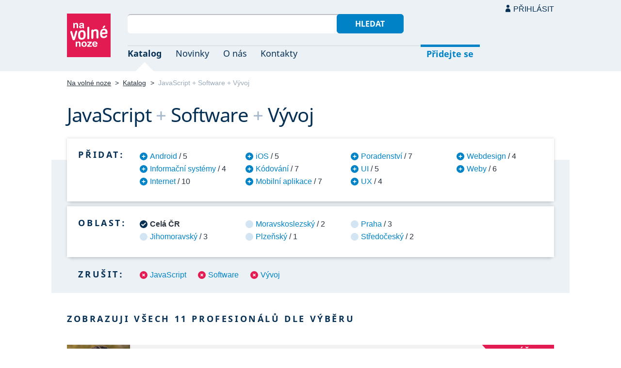

--- FILE ---
content_type: text/html; charset=UTF-8
request_url: https://navolnenoze.cz/katalog/javascript+software+vyvoj/
body_size: 6763
content:
<!DOCTYPE html>
<html lang="cs">
<head>
 <meta charset="UTF-8">
 <link rel="preload" href="/i/fonty/nsl.woff2" as="font" type="font/woff2" crossorigin><link rel="preload" href="/i/fonty/nse.woff2" as="font" type="font/woff2" crossorigin><link rel="preload" href="/i/fonty/nsbl.woff2" as="font" type="font/woff2" crossorigin><link rel="preload" href="/i/fonty/nsbe.woff2" as="font" type="font/woff2" crossorigin><link rel="preload" href="/i/fonty/nsil.woff2" as="font" type="font/woff2" crossorigin><link rel="preload" href="/i/fonty/nsie.woff2" as="font" type="font/woff2" crossorigin>
 <link type="text/css" media="all" href="/obrazovka.css?v=221114b" rel="stylesheet">
 <link type="text/css" media="print" href="/tisk.css?v=220804" rel="stylesheet">
 <link rel="shortcut icon" href="/favicon.ico">
 <meta name="viewport" content="width=device-width, initial-scale=1.0">
 <meta name="theme-color" content="#eaf0f5">
 <meta property="og:title" content="JavaScript + Software + Vývoj">
 <meta property="og:description" content="Nezávislí profesionálové se specializací JavaScript + Software + Vývoj v oborovém katalogu portálu Na volné noze. Kontakty na jednotlivé freelancery a podrobnosti o jejich nabídce.">
 <meta property="og:image" content="https://navolnenoze.cz/i/site/h.png">
 <meta name="twitter:card" content="summary_large_image">
 <link rel="image_src" href="https://navolnenoze.cz/i/site/h.png">
 <title>JavaScript + Software + Vývoj</title>
 <meta name="description" content="Nezávislí profesionálové se specializací JavaScript + Software + Vývoj v oborovém katalogu portálu Na volné noze. Kontakty na jednotlivé freelancery a podrobnosti o jejich nabídce.">
 <link rel="alternate" type="application/rss+xml" title="Novinky Na volné noze" href="https://navolnenoze.cz/rss/novinky/"><link rel="alternate" type="application/rss+xml" title="Blog Na volné noze" href="https://navolnenoze.cz/rss/blog/"><link rel="alternate" type="application/rss+xml" title="Nováčci Na volné noze" href="https://navolnenoze.cz/rss/katalog/">
</head>
<body>
<header id="h"><div class="mx">
<div class="ll"><h2 id="vn"><a href="/" title="Jít na úvodní stránku Navolnenoze.cz"><span>Na volné noze</span> <span>portál nezávislých profesionálů</span></a></h2></div>
<div class="lp"><div id="hl"><form action="/hledej" method="get"><input id="dotaz" name="q" required type="text" maxlength="150" class="fi"><button class="t1">Hledat</button></form></div>
<nav id="mn"><ul id="mh"><li class="a"><a href="/katalog/" title="Oborový katalog nezávislých profesionálů">Katalog</a></li><li><a href="/novinky/" title="Novinky ze světa podnikání na volné noze a náš blog">Novinky</a></li><li><a href="/o-nas/" title="Informace o nás a portálu Na volné noze">O nás</a></li><li><a href="/kontakty/" title="Kontaktní informace portálu Na volné noze">Kontakty</a></li><li id="m1"><a href="/registrace/" title="Přidejte se k členům Na volné noze">Přidejte se</a></li><li id="m2"><a href="/menu/">Přihlásit</a></li></ul><ul id="mo"><li id="m4"><a href="/menu/" title="Přihlášení pro členy a uživatele">Přihlásit</a></li><li id="m5"><a href="/registrace/">Přidejte se</a></li><li id="mr"><a href="#"><span><span>Responzivní menu</span></span></a></li></ul>
</nav></div></div></header>
<script type="text/javascript"> document.addEventListener('DOMContentLoaded', function() { if(mr=document.getElementById('mr')) { mr.addEventListener('click', function() { event.preventDefault(); document.querySelector('body').classList.toggle('o'); }); } }); </script><div class="ma" id="_3"><div class="mx">
<nav id="md"><a href="/" title="Přejít na úvodní stránku Navolnenoze.cz">Na volné noze</a> <span class="d">&gt;</span> <a href="/katalog/" title="Oborový katalog nezávislých profesionálů">Katalog</a> <span class="d">&gt;</span> <span class="a w">JavaScript + Software + Vývoj</span></nav>
<h1 class="n1"><span class="w">JavaScript</span>&nbsp;<span class="d">+</span> <span class="w">Software</span>&nbsp;<span class="d">+</span> <span class="w">Vývoj</span></h1>
<div id="kk">
<nav id="nk"><h2 class="n">Přidat:</h2><ul>
<li><a href="/katalog/android+javascript+software+vyvoj/" title="Přidat tuto kategorii pro zúžení výběru na 5 profesionálů">Android</a> / 5</li>
<li><a href="/katalog/informacni-systemy+javascript+software+vyvoj/" title="Přidat tuto kategorii pro zúžení výběru na 4 profesionálů">Informační systémy</a> / 4</li>
<li><a href="/katalog/internet+javascript+software+vyvoj/" title="Přidat tuto kategorii pro zúžení výběru na 10 profesionálů">Internet</a> / 10</li>
<li><a href="/katalog/ios+javascript+software+vyvoj/" title="Přidat tuto kategorii pro zúžení výběru na 5 profesionálů">iOS</a> / 5</li>
<li><a href="/katalog/javascript+kodovani+software+vyvoj/" title="Přidat tuto kategorii pro zúžení výběru na 7 profesionálů">Kódování</a> / 7</li>
<li><a href="/katalog/javascript+mobilni-aplikace+software+vyvoj/" title="Přidat tuto kategorii pro zúžení výběru na 7 profesionálů">Mobilní aplikace</a> / 7</li>
<li><a href="/katalog/javascript+poradenstvi+software+vyvoj/" title="Přidat tuto kategorii pro zúžení výběru na 7 profesionálů">Poradenství</a> / 7</li>
<li><a href="/katalog/javascript+software+ui+vyvoj/" title="Přidat tuto kategorii pro zúžení výběru na 5 profesionálů">UI</a> / 5</li>
<li><a href="/katalog/javascript+software+ux+vyvoj/" title="Přidat tuto kategorii pro zúžení výběru na 4 profesionálů">UX</a> / 4</li>
<li><a href="/katalog/javascript+software+vyvoj+webdesign/" title="Přidat tuto kategorii pro zúžení výběru na 4 profesionálů">Webdesign</a> / 4</li>
<li><a href="/katalog/javascript+software+vyvoj+weby/" title="Přidat tuto kategorii pro zúžení výběru na 6 profesionálů">Weby</a> / 6</li>
</ul></nav>
<nav id="nl"><h2 class="n">Oblast:</h2><ul>
<li class="a"><span>Celá ČR</span></li>
<li><a href="/katalog/javascript+software+vyvoj+jihomoravsky-kraj/" title="Zúžit výběr jen na 3 profesionálů v této oblasti">Jihomoravský</a> / 3</li>
<li><a href="/katalog/javascript+software+vyvoj+moravskoslezsky-kraj/" title="Zúžit výběr jen na 2 profesionálů v této oblasti">Moravskoslezský</a> / 2</li>
<li><a href="/katalog/javascript+software+vyvoj+plzensky-kraj/" title="Zúžit výběr jen na 1 profesionálů v této oblasti">Plzeňský</a> / 1</li>
<li><a href="/katalog/javascript+software+vyvoj+praha/" title="Zúžit výběr jen na 3 profesionálů v této oblasti">Praha</a> / 3</li>
<li><a href="/katalog/javascript+software+vyvoj+stredocesky-kraj/" title="Zúžit výběr jen na 2 profesionálů v této oblasti">Středočeský</a> / 2</li>
</ul></nav>
<nav id="nz"><h2 class="n">Zrušit:</h2><ul>
<li><a href="/katalog/software+vyvoj/" title="Odebrat tuto kategorii z aktuálního výběru a tím jej rozšířit">JavaScript</a></li>
<li><a href="/katalog/javascript+vyvoj/" title="Odebrat tuto kategorii z aktuálního výběru a tím jej rozšířit">Software</a></li>
<li><a href="/katalog/javascript+software/" title="Odebrat tuto kategorii z aktuálního výběru a tím jej rozšířit">Vývoj</a></li>
</ul></nav>
</div>
<h2 class="n">Zobrazuji všech 11 profesionálů dle výběru</h2>
<div class="kv">
<div class="kc"><div class="zo">Nováček</div><h3><a class="cf" href="/prezentace/adam-draisaitl/" title="Přejít na tuto osobní webovou prezentaci"><img src="/id/8553/n26784.jpg" alt="Adam Draisaitl" width="130" height="130">Adam Draisaitl</a></h3><p><strong>vývojář a konzultant webových aplikací</strong> — Tvorba webových aplikací, digitalizace procesů a&nbsp;optimalizace online produktů pro firmy, startupy i&nbsp;živnostníky. Backend a&nbsp;frontend vývoj v&nbsp;JavaScript, TypeScript, Node.js aj. Dlouhodobá řešení pro efektivní růst byznysu. VŠ vzdělání, 7+ let praxe.</p><div class="m"><div class="rc"><strong>Status:</strong>&nbsp;<span class="s1">k vašim službám</span></div><div class="rc"><strong>Mobil:</strong>&nbsp;739 127 526 <span class="d">•</span> <strong>Email:</strong>&nbsp;<a href="/cdn-cgi/l/email-protection#[base64]" title="Poslat email na tuto adresu">&#100;&#114;&#97;&#105;&#115;&#97;&#105;&#116;&#108;&#46;&#97;&#100;&#97;&#109;&#64;&#103;&#109;&#97;&#105;&#108;&#46;&#99;&#111;&#109;</a></div><div class="rc"><strong>Místo:</strong>&nbsp;Šenov (Moravskoslezský kraj) <span class="d">•</span> <strong>Působnost:</strong>&nbsp;celá ČR</div></div></div>
<div class="kc"><h3><a class="cf" href="/prezentace/jan-tolg/" title="Přejít na tuto osobní webovou prezentaci"><img src="/id/5899/n14755.jpg" alt="Ing. Jan Tölg" width="130" height="130">Ing. Jan Tölg</a></h3><p><strong>vývojář webů a mobilních aplikací, „stavební dozor“ nad IT projekty, spoluzakladatel studia Involve</strong> — Kompletní vývoj a&nbsp;rozvoj webů a&nbsp;mobilních aplikací. Specializace na backend, frontend, mobilní vývoj a&nbsp;převzetí rozpracovaných nebo problematických projektů. Dále projektový dohled a&nbsp;nastavení vývojových procesů. 10+ let praxe, výtečné reference.</p><div class="m"><div class="rc"><strong>Status:</strong>&nbsp;<span class="s1">k vašim službám</span> <span class="d">•</span> <a class="ih" href="/prezentace/jan-tolg/doporuceni/" title="Doporučovaný profesionál">23 doporučení</a></div><div class="rc"><strong>Mobil:</strong>&nbsp;774 000 025 <span class="d">•</span> <strong>Email:</strong>&nbsp;<a href="/cdn-cgi/l/email-protection#[base64]" title="Poslat email na tuto adresu">&#106;&#97;&#110;&#46;&#116;&#111;&#108;&#103;&#64;&#105;&#110;&#118;&#111;&#108;&#118;&#101;&#46;&#99;&#122;</a> <span class="d">•</span> <strong>Web:</strong>&nbsp;<a href="https://www.involve.cz/">www.involve.cz</a></div><div class="rc"><strong>Místo:</strong>&nbsp;Plzeň <span class="d">•</span> <strong>Působnost:</strong>&nbsp;celá ČR, zejména Praha a Plzeň</div></div></div>
<div class="kc"><h3><a class="cf" href="/prezentace/adam-kucera/" title="Přejít na tuto osobní webovou prezentaci"><img src="/id/6279/n16749.jpg" alt="RNDr. Adam Kučera, Ph.D." width="130" height="130">RNDr. Adam Kučera, Ph.D.</a></h3><p><strong>full stack softwarový vývojář a programátor aplikací</strong> — Přehledné aplikace, které se pohodlně používají. Vývoj aplikací pro cloud (AWS), mikroslužby a&nbsp;API, webové aplikace, rozšíření existujících softwarových systémů, integrace, konzultace. Vzdělání, praxe, zkušenosti a&nbsp;reference.</p><div class="m"><div class="rc"><strong>Status:</strong>&nbsp;<span class="s1">k vašim službám</span> <span class="d">•</span> <a class="ih" href="/prezentace/adam-kucera/doporuceni/" title="Doporučovaný profesionál">8 doporučení</a></div><div class="rc"><strong>Mobil:</strong>&nbsp;775 397 795 <span class="d">•</span> <strong>Email:</strong>&nbsp;<a href="/cdn-cgi/l/email-protection#eccacfd5dbd7cacfdddcdcd7cacfd5dbd7cacfdddcd5d7cacfdad8d7cacfdddddcd7cacfd5dbd7cacfddddd9d7cacfdddddad7cacfddddddd7cacfdddcdad7cacfdddddad7cacfdddcddd7cacfd8dad7cacfd5d5d7cacfdddeded7" title="Poslat email na tuto adresu">&#97;&#100;&#97;&#109;&#64;&#110;&#97;&#115;&#116;&#111;&#106;&#116;&#101;&#46;&#99;&#122;</a> <span class="d">•</span> <strong>Web:</strong>&nbsp;<a href="https://nastojte.cz/">nastojte.cz</a></div><div class="rc"><strong>Místo:</strong>&nbsp;Brno <span class="d">•</span> <strong>Působnost:</strong>&nbsp;na dálku celý svět (komunikace v angličtině), osobně Brno</div></div></div>
<div class="kc"><h3><a class="cf" href="/prezentace/miroslav-volovec/" title="Přejít na tuto osobní webovou prezentaci"><img src="/id/4221/n15933.jpg" alt="Bc. Miroslav Volovec" width="130" height="130">Bc. Miroslav Volovec</a></h3><p><strong>full stack vývojář se zaměřením na vývoj mobilních aplikací, e-shopů a aplikací na platformě Shopify</strong> — Návrh a&nbsp;vývoj mobilních, serverových a&nbsp;desktopových aplikací se specializací na React-native, React.js, JavaScript, ASP.NET, Node.js. Dále vývoj e-shopů a&nbsp;aplikací pro Shopify, IT konzultace, dozor nad projekty, audity softwaru. Přes 10&nbsp;let praxe.</p><div class="m"><div class="rc"><strong>Status:</strong>&nbsp;<span class="s1">k vašim službám</span> <span class="d">•</span> <a class="ih" href="/prezentace/miroslav-volovec/doporuceni/" title="Doporučovaný profesionál">5 doporučení</a></div><div class="rc"><strong>Mobil:</strong>&nbsp;602 334 627 <span class="d">•</span> <strong>Email:</strong>&nbsp;<a href="/cdn-cgi/l/email-protection#[base64]" title="Poslat email na tuto adresu">&#109;&#105;&#114;&#111;&#115;&#108;&#97;&#118;&#46;&#118;&#111;&#108;&#111;&#118;&#101;&#99;&#64;&#103;&#109;&#97;&#105;&#108;&#46;&#99;&#111;&#109;</a> <span class="d">•</span> <strong>Web:</strong>&nbsp;<a href="http://www.miroslavvolovec.cz/">www.miroslavvolovec.cz</a></div><div class="rc"><strong>Místo:</strong>&nbsp;Třinec (Moravskoslezský kraj) <span class="d">•</span> <strong>Působnost:</strong>&nbsp;celá ČR</div></div></div>
<div class="kc"><h3><a class="cf" href="/prezentace/jakub-kubista/" title="Přejít na tuto osobní webovou prezentaci"><img src="/id/7606/n24707.jpg" alt="Jakub Kubišta" width="130" height="130">Jakub Kubišta</a></h3><p><strong>tvůrce webových a AI aplikací na míru pro SaaS startupy</strong> — Specializace na SaaS řešení pro startupy —&gt; realizace odvážných a&nbsp;inovativních nápadů s&nbsp;jasným a&nbsp;jedinečným problémem bez řešení na trhu, a&nbsp;to formou vývoje jednoduchých a&nbsp;originálních software na míru s&nbsp;využitím moderních a&nbsp;ekonomických přístupů.</p><div class="m"><div class="rc"><strong>Status:</strong>&nbsp;<span class="s1">k vašim službám</span> <span class="d">•</span> <a class="ih" href="/prezentace/jakub-kubista/doporuceni/" title="Doporučovaný profesionál">20 doporučení</a></div><div class="rc"><strong>Mobil:</strong>&nbsp;602 766 022 <span class="d">•</span> <strong>Email:</strong>&nbsp;<a href="/cdn-cgi/l/email-protection#[base64]" title="Poslat email na tuto adresu">&#106;&#97;&#107;&#117;&#98;&#46;&#107;&#117;&#98;&#105;&#115;&#116;&#97;&#64;&#117;&#116;&#105;&#109;&#97;&#46;&#99;&#122;</a> <span class="d">•</span> <strong>Web:</strong>&nbsp;<a href="http://utima.cz/">utima.cz</a></div><div class="rc"><strong>Místo:</strong>&nbsp;Brno <span class="d">•</span> <strong>Působnost:</strong>&nbsp;na dálku celý svět; osobně Brno, Praha a Ostrava</div></div></div>
<div class="kc"><h3><a class="cf" href="/prezentace/matyas-mandik/" title="Přejít na tuto osobní webovou prezentaci"><img src="/id/7775/n20207.jpg" alt="Matyáš Mandík" width="130" height="130">Matyáš Mandík</a></h3><p><strong>spoluzakladatel a majitel vývojářského studia Pixelmate</strong> — Konzultace IT řešení, digitalizace firem, mobilní a&nbsp;webové aplikace. Návrhy specifikací, infrastruktury, také konzultace byznys modelu a&nbsp;marketingu. Poradenství týkající se startupů včetně výběru investora nebo strategického plánu. Bohatá praxe v&nbsp;oboru.</p><div class="m"><div class="rc"><strong>Status:</strong>&nbsp;<span class="s1">k vašim službám</span> <span class="d">•</span> <a class="ih" href="/prezentace/matyas-mandik/doporuceni/" title="Doporučovaný profesionál">12 doporučení</a></div><div class="rc"><strong>Mobil:</strong>&nbsp;731 502 435 <span class="d">•</span> <strong>Email:</strong>&nbsp;<a href="/cdn-cgi/l/email-protection#[base64]" title="Poslat email na tuto adresu">&#109;&#97;&#116;&#121;&#97;&#115;&#46;&#109;&#97;&#110;&#100;&#105;&#107;&#64;&#103;&#109;&#97;&#105;&#108;&#46;&#99;&#111;&#109;</a> <span class="d">•</span> <strong>Web:</strong>&nbsp;<a href="https://pixelmate.cz/">pixelmate.cz</a></div><div class="rc"><strong>Místo:</strong>&nbsp;Praha <span class="d">•</span> <strong>Působnost:</strong>&nbsp;celá ČR, Praha</div></div></div>
<div class="kc"><h3><a class="cf" href="/prezentace/ladislav-zaruba/" title="Přejít na tuto osobní webovou prezentaci"><img src="/id/6635/n21840.jpg" alt="Ladislav Záruba" width="130" height="130">Ladislav Záruba</a></h3><p><strong>vývojář webových aplikací, mobilních aplikací a jiných softwarových řešení, analytik, konzultant</strong> — Pomoc s analýzou, návrhem a realizací všech částí softwarového řešení včetně následné údržby a podpory. Vývoj webových a mobilních aplikací, ale i rozsáhlých softwarových systémů. 12+ let praxe jako softwarový inženýr, reference.</p><div class="m"><div class="rc"><strong>Status:</strong>&nbsp;<span class="s1">k vašim službám</span> <span class="d">•</span> <a class="ih" href="/prezentace/ladislav-zaruba/doporuceni/" title="Doporučovaný profesionál">3 doporučení</a></div><div class="rc"><strong>Mobil:</strong>&nbsp;607 900 634 <span class="d">•</span> <strong>Email:</strong>&nbsp;<a href="/cdn-cgi/l/email-protection#c5e3e6f4f5f0fee3e6f4f4f5fee3e6f4f5f7fee3e6f4f4f4fee3e6f3f1fee3e6f4f5fdfee3e6fcf2fee3e6f4f5f5fee3e6f4f7f7fee3e6fcf2fee3e6f4f4f1fee3e6f4f4f2fee3e6fcfdfee3e6fcf2fee3e6f1f3fee3e6fcfcfee3e6f4f7f7fe" title="Poslat email na tuto adresu">&#105;&#110;&#102;&#111;&#64;&#108;&#97;&#100;&#122;&#97;&#114;&#117;&#98;&#97;&#46;&#99;&#122;</a></div><div class="rc"><strong>Místo:</strong>&nbsp;Praha <span class="d">•</span> <strong>Působnost:</strong>&nbsp;celá ČR, osobně Praha a okolí</div></div></div>
<div class="kc"><h3><a class="cf" href="/prezentace/ondrej-bruha/" title="Přejít na tuto osobní webovou prezentaci"><img src="/id/7668/n19243.jpg" alt="Ondřej Brůha" width="130" height="130">Ondřej Brůha</a></h3><p><strong>softwarový vývojář a specialista na umělou inteligenci</strong> — Full-stack vývoj a&nbsp;specializovaná AI řešení včetně zpracování obrazu, datové analýzy a&nbsp;konverzační umělé inteligence. Expertíza v&nbsp;JavaScript/TypeScript, Python, Kotlin a&nbsp;C. Realizace projektů od návrhu architektury po implementaci ML modelů a&nbsp;AI agentů.</p><div class="m"><div class="rc"><strong>Status:</strong>&nbsp;<span class="s1">k vašim službám</span></div><div class="rc"><strong>Mobil:</strong>&nbsp;602 194 585 <span class="d">•</span> <strong>Email:</strong>&nbsp;<a href="/cdn-cgi/l/email-protection#[base64]" title="Poslat email na tuto adresu">&#111;&#110;&#100;&#114;&#101;&#106;&#46;&#98;&#114;&#117;&#104;&#97;&#64;&#97;&#108;&#112;&#104;&#97;&#99;&#111;&#100;&#101;&#115;&#46;&#101;&#117;</a> <span class="d">•</span> <strong>Web:</strong>&nbsp;<a href="https://www.alphacodes.eu">www.alphacodes.eu</a></div><div class="rc"><strong>Místo:</strong>&nbsp;Řevnice (Středočeský kraj) <span class="d">•</span> <strong>Působnost:</strong>&nbsp;celá ČR</div></div></div>
<div class="kc"><h3><a class="cf" href="/prezentace/jaroslav-marak/" title="Přejít na tuto osobní webovou prezentaci"><img src="/id/5634/n24157.jpg" alt="Bc. Jaroslav Marák" width="130" height="130">Bc. Jaroslav Marák</a></h3><p><strong>full-stack vývojář, AI a systémový integrátor</strong> — Vývoj webových, mobilních a&nbsp;cloudových aplikací s&nbsp;důrazem na stabilitu a&nbsp;bezpečnost. Návrh a&nbsp;integrace AI nástrojů, jazykových modelů a&nbsp;automatizace do firemních procesů.</p><div class="m"><div class="rc"><strong>Status:</strong>&nbsp;<span class="s1">k vašim službám</span></div><div class="rc"><strong>Mobil:</strong>&nbsp;799 799 082 <span class="d">•</span> <strong>Email:</strong>&nbsp;<a href="/cdn-cgi/l/email-protection#[base64]" title="Poslat email na tuto adresu">&#115;&#111;&#102;&#116;&#119;&#97;&#114;&#101;&#64;&#118;&#101;&#114;&#116;&#101;&#120;&#116;&#101;&#99;&#104;&#46;&#99;&#122;</a> <span class="d">•</span> <strong>Web:</strong>&nbsp;<a href="https://vertextech.cz/">vertextech.cz</a></div><div class="rc"><strong>Místo:</strong>&nbsp;Podivice  (Jihomoravský kraj) <span class="d">•</span> <strong>Působnost:</strong>&nbsp;osobně Praha a Brno; online celá ČR</div></div></div>
<div class="kc"><h3><a class="cf" href="/prezentace/vojtech-vosmik/" title="Přejít na tuto osobní webovou prezentaci"><img src="/id/7957/n21929.jpg" alt="Vojtěch Vošmík" width="130" height="130">Vojtěch Vošmík</a></h3><p><strong>vývojář mobilních aplikací a tvůrce e-shopů, webů i webových aplikací na míru</strong> — Vývoj inovativních mobilních a&nbsp;webových aplikací na míru. Individuální řešení od A&nbsp;do Z. Nativní aplikace pro iOS a&nbsp;Android i&nbsp;hybridní appky. Komplexní weby, e-shopy a&nbsp;webové aplikace. UX a&nbsp;UI design. Zkušenosti a&nbsp;reference.</p><div class="m"><div class="rc"><strong>Status:</strong>&nbsp;<span class="s1">k vašim službám</span></div><div class="rc"><strong>Mobil:</strong>&nbsp;777 442 953 <span class="d">•</span> <strong>Email:</strong>&nbsp;<a href="/cdn-cgi/l/email-protection#[base64]" title="Poslat email na tuto adresu">&#118;&#111;&#115;&#109;&#105;&#107;&#46;&#118;&#111;&#106;&#116;&#101;&#99;&#104;&#64;&#103;&#109;&#97;&#105;&#108;&#46;&#99;&#111;&#109;</a> <span class="d">•</span> <strong>Web:</strong>&nbsp;<a href="https://peach-dev.cz/">peach-dev.cz</a></div><div class="rc"><strong>Místo:</strong>&nbsp;Praha <span class="d">•</span> <strong>Působnost:</strong>&nbsp;celá ČR</div></div></div>
<div class="kc"><h3><a class="cf" href="/prezentace/jiri-falis/" title="Přejít na tuto osobní webovou prezentaci"><img src="/id/8366/n25854.jpg" alt="Jiří Falis" width="130" height="130">Jiří Falis</a></h3><p><strong>vývojář a konzultant webových aplikací</strong> — Vývoj funkčních aplikací, rychlý a&nbsp;bezpečný provoz. Opravy stávajících aplikací, rozpohybování vývoje aplikace, konzultace, posílení vývojářského týmu. 17&nbsp;let zkušeností, stovky realizovaných projektů, jeden cíl: jednoduché řešení, které prostě funguje.</p><div class="m"><div class="rc"><strong>Status:</strong>&nbsp;<span class="s1">k vašim službám</span></div><div class="rc"><strong>Email:</strong>&nbsp;<a href="/cdn-cgi/l/email-protection#b197928081848a97928080818a97928081838a97928080808a979287858a97928081838a979288868a97928081898a97928081848a97928080848a979285878a979288888a97928083838a" title="Poslat email na tuto adresu">&#105;&#110;&#102;&#111;&#64;&#102;&#97;&#108;&#105;&#115;&#46;&#99;&#122;</a> <span class="d">•</span> <strong>Web:</strong>&nbsp;<a href="https://falis.cz/">falis.cz</a></div><div class="rc"><strong>Místo:</strong>&nbsp;Praha <span class="d">•</span> <strong>Působnost:</strong>&nbsp;celá ČR</div></div></div>
</div></div></div>
<footer id="p"><div id="p1"><div class="mx la"><div class="ll">2005–2026 spravuje <a href="/prezentace/robert-vlach/" title="Informace o provozovateli">Robert Vlach</a> &amp; <a href="/o-nas/tym/" title="Tým Na volné noze">přátelé</a> <span class="d">&bull;</span> <a href="/o-nas/soukromi/" title="Naše zásady ochrany soukromí">Soukromí</a> <span class="d">&bull;</span> <a href="/o-nas/podminky/" title="Všeobecné podmínky pro uživatele a členy">Podmínky</a></div><div class="lp"><span class="sv"><a href="https://www.youtube.com/@NavolnenozeCZ" class="i1" title="Sledujte nás na YouTube">YouTube</a> <a href="https://www.linkedin.com/company/navolnenoze/" class="i2" title="Sledujte nás na LinkedIn">LinkedIn</a> <a href="https://www.facebook.com/navolnenoze" class="i3" title="Sledujte nás na Facebooku">Facebook</a> <a href="https://www.instagram.com/navolnenoze" class="i5" title="Sledujte nás na Instragramu">Instagram</a> <a href="https://x.com/navolnenoze" class="i4" title="Sledujte nás na síti X">X (Twitter)</a> <a href="https://soundcloud.com/navolnenoze" class="i6 po" title="Podcast Na volné noze na SoundCloudu">SoundCloud</a></span></div></div></div><div id="p2"><div class="mx"><a href="https://freelancing.eu/" id="if">Freelancing.eu</a> Jste více do světa? Evropské freelancery sdružuje naše sesterská komunita <a href="https://freelancing.eu/">Freelancing.eu</a>.</div></div></footer>
<!-- 0,007s -->
<script data-cfasync="false" src="/cdn-cgi/scripts/5c5dd728/cloudflare-static/email-decode.min.js"></script><script defer src="https://static.cloudflareinsights.com/beacon.min.js/vcd15cbe7772f49c399c6a5babf22c1241717689176015" integrity="sha512-ZpsOmlRQV6y907TI0dKBHq9Md29nnaEIPlkf84rnaERnq6zvWvPUqr2ft8M1aS28oN72PdrCzSjY4U6VaAw1EQ==" data-cf-beacon='{"version":"2024.11.0","token":"c9c5bc5ac77e4637ab26d5bbb8327cec","r":1,"server_timing":{"name":{"cfCacheStatus":true,"cfEdge":true,"cfExtPri":true,"cfL4":true,"cfOrigin":true,"cfSpeedBrain":true},"location_startswith":null}}' crossorigin="anonymous"></script>
<script>(function(){function c(){var b=a.contentDocument||a.contentWindow.document;if(b){var d=b.createElement('script');d.innerHTML="window.__CF$cv$params={r:'9c1a5ed35ed25094',t:'MTc2OTAzNTgyNQ=='};var a=document.createElement('script');a.src='/cdn-cgi/challenge-platform/scripts/jsd/main.js';document.getElementsByTagName('head')[0].appendChild(a);";b.getElementsByTagName('head')[0].appendChild(d)}}if(document.body){var a=document.createElement('iframe');a.height=1;a.width=1;a.style.position='absolute';a.style.top=0;a.style.left=0;a.style.border='none';a.style.visibility='hidden';document.body.appendChild(a);if('loading'!==document.readyState)c();else if(window.addEventListener)document.addEventListener('DOMContentLoaded',c);else{var e=document.onreadystatechange||function(){};document.onreadystatechange=function(b){e(b);'loading'!==document.readyState&&(document.onreadystatechange=e,c())}}}})();</script></body></html>